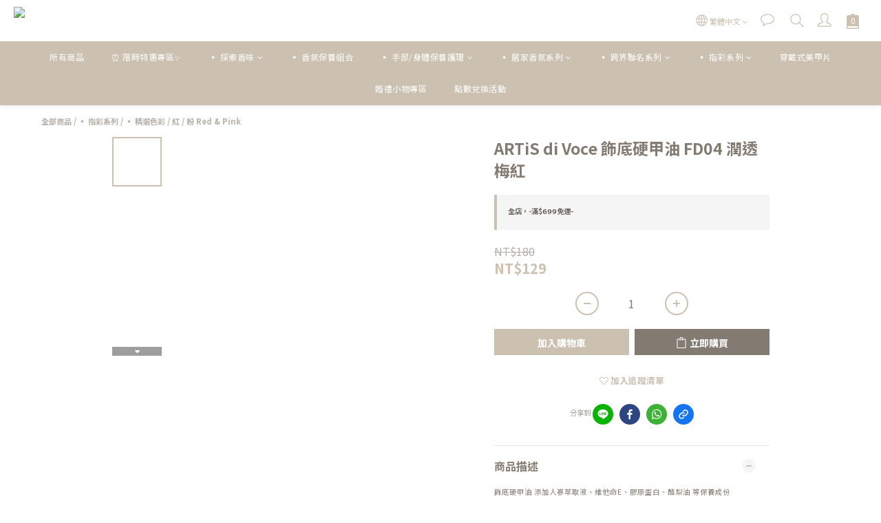

--- FILE ---
content_type: text/plain
request_url: https://www.google-analytics.com/j/collect?v=1&_v=j102&a=1400022617&t=pageview&cu=TWD&_s=1&dl=https%3A%2F%2Fwww.artisdivoce.com%2Fproducts%2Ffd04&ul=en-us%40posix&dt=ARTiS%20di%20Voce%20%E9%A3%BE%E5%BA%95%E7%A1%AC%E7%94%B2%E6%B2%B9%20FD04%20%E6%BD%A4%E9%80%8F%E6%A2%85%E7%B4%85&sr=1280x720&vp=1280x720&_u=aGBAAEIJAAAAACAMI~&jid=1410155235&gjid=2087839745&cid=1661852364.1769068187&tid=UA-236052296-1&_gid=481698925.1769068187&_r=1&_slc=1&pa=detail&pr1id=ARP076&pr1nm=ARTiS%20di%20Voce%20%E9%A3%BE%E5%BA%95%E7%A1%AC%E7%94%B2%E6%B2%B9%20FD04%20%E6%BD%A4%E9%80%8F%E6%A2%85%E7%B4%85&pr1ca=&pr1br=&pr1va=&pr1pr=&pr1qt=&pr1cc=&pr1ps=0&z=1609258481
body_size: -451
content:
2,cG-HK2J6EWLQK